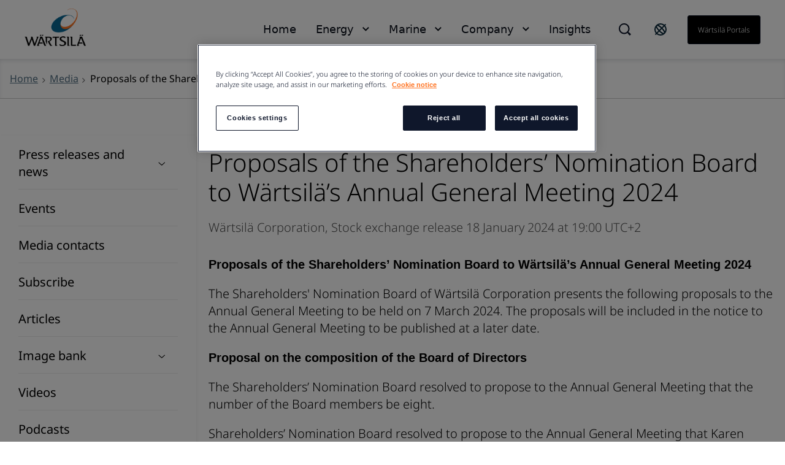

--- FILE ---
content_type: text/html; charset=utf-8
request_url: https://www.wartsila.com/media/news/18-01-2024-proposals-of-the-shareholders-nomination-board-to-wartsila-s-annual-general-meeting-2024-3389871
body_size: 10313
content:
 <!DOCTYPE html> <html lang="en"> <head><script src="//cdn.bc0a.com/autopilot/f00000000188218/autopilot_sdk.js"></script> <meta name="viewport" content="width=device-width, initial-scale=1.0"><meta http-equiv="X-UA-Compatible" content="IE=edge,chrome=1" /><meta charset="utf-8" /><title>
	Proposals of the Shareholders’ Nomination Board to W&#228;rtsil&#228;’s Annual General Meeting 2024
</title> <link rel="preload" href="/ResourcePackages/Wartsila_One/assets/fonts/nato-sans/noto-sans-v36-cyrillic_cyrillic-ext_latin_latin-ext-300.woff2" crossorigin="anonymous" as="font" type="font/woff2">  <link rel='stylesheet' href='/ResourcePackages/Wartsila_One/assets/styles/main.css?v=0108093520' > <meta property="og:title" content="Proposals of the Shareholders’ Nomination Board to W&#228;rtsil&#228;’s Annual General Meeting 2024" /><meta property="og:type" content="article" /><meta property="og:url" content="https://www.wartsila.com/media/news/18-01-2024-proposals-of-the-shareholders-nomination-board-to-wartsila-s-annual-general-meeting-2024-3389871" /><meta property="og:site_name" content="Wartsila.com" /><script type="text/javascript">
 document.addEventListener('DOMContentLoaded', function () {
     if (document.documentElement.lang === "en") {
         var el = document.createElement("script");
         el.setAttribute("src", "https://cdn.raffle.ai/search/index.js");
         el.setAttribute("id", "raffle-sdk");
         el.setAttribute("defer", "");
         el.setAttribute("data-uid", "e95454db-da55-4af9-bca7-9b067f16df37");
         document.head.appendChild(el);

         var searchBtn = document.querySelector(".ui-search.raffle-search");
         var mobileSearch = document.querySelector(".btn-search-mobile");
         searchBtn.setAttribute("onclick", "window.raffleApi.open('e95454db-da55-4af9-bca7-9b067f16df37')");
         mobileSearch.setAttribute("onclick", "window.raffleApi.open('e95454db-da55-4af9-bca7-9b067f16df37')");
    }
});
</script><!-- Google Tag Manager -->
<script>(function(w,d,s,l,i){w[l]=w[l]||[];w[l].push({'gtm.start':
new Date().getTime(),event:'gtm.js'});var f=d.getElementsByTagName(s)[0],
j=d.createElement(s),dl=l!='dataLayer'?'&l='+l:'';j.async=true;j.src=
'https://www.googletagmanager.com/gtm.js?id='+i+dl;f.parentNode.insertBefore(j,f);
})(window,document,'script','dataLayer','GTM-GFJG');</script>
<!-- End Google Tag Manager --><meta name="Generator" content="Sitefinity 15.1.8329.0 DX" /><link rel="canonical" href="https://www.wartsila.com/media/news/18-01-2024-proposals-of-the-shareholders-nomination-board-to-wartsila-s-annual-general-meeting-2024-3389871" /><script type="application/json" id="sf-insight-metadata">
	{"contentMetadata":"{\"Id\":\"5705fa0c-8fe8-4986-a71c-2bac168f323e\",\"ContentType\":\"NewsItem\",\"Title\":\"Proposals of the Shareholders’ Nomination Board to Wärtsilä’s Annual General Meeting 2024\",\"CanonicalTitle\":\"Proposals of the Shareholders’ Nomination Board to Wärtsilä’s Annual General Meeting 2024\",\"CanonicalUrl\":\"https://www.wartsila.com/media/news/18-01-2024-proposals-of-the-shareholders-nomination-board-to-wartsila-s-annual-general-meeting-2024-3389871\",\"Language\":\"en\",\"Author\":\"Wärtsilä Corporation\",\"CreatedOn\":\"2024-01-18T17:00:51.16Z\",\"ModifiedOn\":\"2024-01-18T17:01:44.313Z\",\"SiteId\":\"1803d22c-fe6e-4714-8afa-bf6cad4be979\",\"SiteName\":\"Wartsila.com\",\"ModuleName\":\"News\",\"Hierarchies\":[{\"Id\":\"d70a764c-7f0f-601b-b10c-ff00002d2314\",\"Title\":\"2024\",\"Parent\":{\"Id\":\"55127c4a-7f0f-601b-b10c-ff00002d2314\",\"Title\":\"Year\",\"Parent\":{\"Id\":\"e5cd6d69-1543-427b-ad62-688a99f5e7d4\",\"Title\":\"Categories\"}}},{\"Id\":\"1a237f4a-7f0f-601b-b10c-ff00002d2314\",\"Title\":\"Corporate\",\"Parent\":{\"Id\":\"939c219a-25f1-45fe-b6c0-b77c3ab6788b\",\"Title\":\"Business function\"}},{\"Id\":\"c1127c4a-7f0f-601b-b10c-ff00002d2314\",\"Title\":\"Stock exchange release\",\"Parent\":{\"Id\":\"bc127c4a-7f0f-601b-b10c-ff00002d2314\",\"Title\":\"News type\"}}],\"SFDataProviderName\":\"OpenAccessDataProvider\",\"PageId\":\"e49c804a-7f0f-601b-b10c-ff00002d2314\",\"PageTitle\":\"News\",\"PageCanonicalTitle\":\"News\",\"PageCanonicalUrl\":\"https://www.wartsila.com/media/news\"}","videosMetadata":"[]"}
</script><script type="application/json" id="sf-insight-settings">
	{"apiServerUrl":"https://api.dec.sitefinity.com","apiKey":"be5c6a87-db42-fb6a-029b-0a4dfb89baa5","applicationName":"Production","trackingCookieDomain":"","keepDecTrackingCookieOnTrackingConsentRejection":false,"slidingExpirationForTrackingCookie":false,"maxAgeForTrackingCookieInDays":365,"trackYouTubeVideos":true,"crossDomainTrackingEntries":["www.wartsila.com","www.wartsila.com/fin","www.wartsila.com/arg","www.wartsila.com/aus","www.wartsila.com/aze","www.wartsila.com/bdd","www.wartsila.com/bra","www.wartsila.com/bgr","www.wartsila.com/can","wartsila-cn.prod.sitefinity.fi","www.wartsila.com/cyp","www.wartsila.com/dnk","www.wartsila.com/est","www.wartsila.com/fra","www.wartsila.com/deu","www.wartsila.com/pol","www.wartsila.com/ind","www.wartsila.com/nld","www.wartsila.com/pak","www.wartsila.com/png","www.wartsila.com/phl","www.wartsila.com/prt","www.wartsila.com/sau","www.wartsila.com/sgp","www.wartsila.com/zaf","www.wartsila.com/esp","www.wartsila.com/lka","www.wartsila.com/che","www.wartsila.com/tur","www.wartsila.com/are","www.wartsila.com/gbr","www.wartsila.com/usa","www.wartsila.com/grc","www.wartsila.com/hun","www.wartsila.com/idn","www.wartsila.com/ita","www.wartsila.com/jpn","www.wartsila.com/kor","www.wartsila.com/mys","www.wartsila.com/nor","www.wartsila.com/rou","www.wartsila.com/swe","www.wartsila.com/twn","www.wartsila.com/vnm","localhost","www.wartsila.com/brandhub","www.euroatlas.de","www.wartsila.com/latinamer","www.wartsila.com/environmental-encyclopedia","www.wartsila.com/ukr"],"strategy":"Persist|False","docsHrefTestExpressions":[".*\\/docs\\/.+\\.{1}.+((\\?|\\\u0026)sfvrsn=.+){1}$",".+((\\?|\\\u0026)sf_dm_key=.+){1}$"],"sessionLengthInMinutes":30,"trackVimeoVideos":true,"useSecureCookies":true}
</script><script type="text/javascript" src="/WebResource.axd?d=[base64]&amp;t=638696355560000000">

</script><script src="https://cdn.insight.sitefinity.com/sdk/sitefinity-insight-client.min.3.1.35.js" crossorigin="" async="async">

</script><meta name="viewport" content="width=device-width, initial-scale=1.0" /><script type="text/javascript">
	(function() {var _rdDeviceWidth = (window.innerWidth > 0) ? window.innerWidth : screen.width;var _rdDeviceHeight = (window.innerHeight > 0) ? window.innerHeight : screen.height;var _rdOrientation = (window.width > window.height) ? 'landscape' : 'portrait';})();
</script></head> <body class="default-one"><noscript><iframe src="https://www.googletagmanager.com/ns.html?id=GTM-GFJG" height="0" width="0" style="display:none;visibility:hidden"></iframe></noscript> <svg xmlns="http://www.w3.org/2000/svg" style="display: none;"> <symbol xmlns="http://www.w3.org/2000/svg" id="icon-arrow-down" viewBox="0 0 16 10"> <path d="M9.54048 8.97376C9.07415 9.44009 8.30229 9.44009 7.83596 8.97376L0.680176 1.81798L1.8058 0.67627L8.68822 7.5426L15.5545 0.67627L16.6802 1.81798L9.54048 8.97376Z" /> </symbol> </svg> <svg xmlns="http://www.w3.org/2000/svg" style="display: none;"> <symbol xmlns="http://www.w3.org/2000/svg" id="icon-arrow-left" viewBox="0 0 10 18"> <path d="M 8.820312 17.988281 L 10 16.855469 L 1.816406 8.996094 L 10 1.132812 L 8.820312 0 L 0.390625 8.097656 C -0.128906 8.597656 -0.128906 9.402344 0.390625 9.902344 C 2.765625 12.183594 8.820312 18 8.820312 18 Z M 8.820312 17.988281 " /> </symbol> </svg> <svg xmlns="http://www.w3.org/2000/svg" style="display: none;"> <symbol xmlns="http://www.w3.org/2000/svg" id="icon-arrow-right" viewBox="0 0 10 18"> <path d="M1.58539 0.590078L0.525391 1.65008L7.87539 9.00008L0.525391 16.3501L1.58539 17.4101L9.15539 9.84008C9.62539 9.37008 9.62539 8.62008 9.15539 8.15008C7.02539 6.02008 1.58539 0.580078 1.58539 0.580078V0.590078Z" /> </symbol> </svg> <svg xmlns="http://www.w3.org/2000/svg" style="display: none;"> <symbol id="icon-arrow-right-long-bold" viewBox="0 0 19 16"> <path d="M11 2L17 8L11 14M16 8H1" stroke="currentColor" stroke-width="2" stroke-linecap="square" fill="none"/> </symbol> </svg> <svg xmlns="http://www.w3.org/2000/svg" style="display: none;"> <symbol id="icon-arrow-down-small" viewBox="0 0 11 7"> <path d="M1.41406 1.41422L5.41406 5.41422L9.41406 1.41422" stroke="currentColor" stroke-width="2" stroke-linecap="square" fill="none"/> </symbol> </svg> <svg xmlns="http://www.w3.org/2000/svg" style="display: none;"> <symbol xmlns="http://www.w3.org/2000/svg" id="icon-arrow-right-long" viewBox="0 0 24 24"> <path d="M21.883 12l-7.527 6.235.644.765 9-7.521-9-7.479-.645.764 7.529 6.236h-21.884v1h21.883z" /> </symbol> </svg> <svg xmlns="http://www.w3.org/2000/svg" style="display: none;"> <symbol xmlns="http://www.w3.org/2000/svg" id="icon-globe" viewBox="0 0 24 24"> <path fill-rule="evenodd" clip-rule="evenodd" d="M0.0132446 11.9999C0.0132446 5.5566 5.23659 0.333252 11.6799 0.333252C14.7741 0.333252 17.7416 1.56242 19.9295 3.75034C22.1174 5.93826 23.3466 8.90573 23.3466 11.9999C23.3466 18.4432 18.1232 23.6666 11.6799 23.6666C5.23659 23.6666 0.0132446 18.4432 0.0132446 11.9999ZM2.7024 9.4857C2.46837 10.3033 2.34862 11.1494 2.34657 11.9999C2.35171 16.6704 5.80843 20.6181 10.4374 21.2399L4.09657 13.7499H6.4299L2.7024 9.4857ZM15.1799 20.6449V17.8332H15.7632L12.2632 14.3332V13.7499H8.76324L5.84657 10.8332V8.49987H8.76324V9.66654H10.5132V4.99987L12.7766 2.73654C13.6019 2.83336 14.4103 3.04136 15.1799 3.35487V3.8332L17.5132 6.16654V9.0832H19.8466V7.4907C20.3248 8.35101 20.6616 9.28263 20.8441 10.2499H18.6799V12.5832L20.6516 14.5549C19.8574 17.3161 17.8407 19.5607 15.1799 20.6449ZM10.5132 10.8333H8.76324V12.5833H10.5132V10.8333Z" /> </symbol> </svg> <svg xmlns="http://www.w3.org/2000/svg" style="display: none;"> <symbol xmlns="http://www.w3.org/2000/svg" id="icon-x" viewBox="0 0 18 18"> <path d="M11.4267 9.00023L16.9142 3.5169C17.2061 3.22523 17.2061 2.70023 16.9142 2.35023L15.6299 1.06689C15.338 0.775228 14.8126 0.775228 14.4623 1.06689L8.97476 6.55023L3.48721 1.06689C3.19532 0.775228 2.66992 0.775228 2.31965 1.06689L1.03532 2.35023C0.743433 2.6419 0.743433 3.1669 1.03532 3.5169L6.52288 9.00023L1.03532 14.4836C0.743433 14.7752 0.743433 15.3002 1.03532 15.6502L2.31965 16.9336C2.61154 17.2252 3.13694 17.2252 3.48721 16.9336L8.97476 11.4502L14.4623 16.9336C14.7542 17.2252 15.2796 17.2252 15.6299 16.9336L16.9142 15.6502C17.2061 15.3586 17.2061 14.8336 16.9142 14.4836L11.4267 9.00023Z" /> </symbol> </svg> <svg xmlns="http://www.w3.org/2000/svg" style="display: none;"> <symbol xmlns="http://www.w3.org/2000/svg" id="icon-x-mobile" viewBox="0 0 32 32"> <path d="M6.22656 6.22656L25.7732 25.7732" stroke="black" stroke-width="3" stroke-miterlimit="10" /> <path d="M6.22656 25.7732L25.7732 6.22656" stroke="black" stroke-width="3" stroke-miterlimit="10" /> </symbol> </svg> <svg xmlns="http://www.w3.org/2000/svg" style="display: none;"> <symbol xmlns="http://www.w3.org/2000/svg" id="icon-ham" viewBox="0 0 32 32"> <path d="M2.66699 6.66675H29.3337" stroke="black" stroke-width="3" stroke-miterlimit="10" /> <path d="M2.66699 16H29.3337" stroke="black" stroke-width="3" stroke-miterlimit="10" /> <path d="M2.66699 25.3333H29.3337" stroke="black" stroke-width="3" stroke-miterlimit="10" /> </symbol> </svg> <script type="module" src="/ResourcePackages/Wartsila_One/assets/scripts/megamenu-navigation.js?v=0108093528" defer></script><script nomodule src="/ResourcePackages/Wartsila_One/assets/scripts/layout-navigation.legacy.js?v=0108093538"></script> <header class="header-one"> <div class="container flex align-items-center"> <div class="main-logo"> <a class="main-logo-link" href="/"> 


    <img class="fixed-size-image" src="/images/default-source/brand-portal/logo/w_logo_color_pos_rgb.png?sfvrsn=1a0a3c43_3" title="W_logo_color_pos_RGB" alt="logo" />



 </a> </div> <nav class="nav-one"> <div class="nav-one-wrapper"> <div class="top-navigation-wrapper"> 
 </div> <div class="search-wrapper"> 


<div id="searchBox-c6ba87c7-af1f-4868-84a9-df4ac8afd738" class="ui-search-wrapper do-not-show">
    <div class="ui-search-top-shadow"></div>
    <div class="ui-search">
        <span class="expand"> </span>
        <input type="search"
               title="Search input"
               placeholder="Search"
               id="d99fe98d-779c-40e5-a820-26418b32726a"
               class="form-control"
               value="" />
        <span class="close"></span>
        <span class="mobile-search"> </span>

        <input type="hidden" data-sf-role="resultsUrl" value="/search-results" />
        <input type="hidden" data-sf-role="indexCatalogue" value="global" />
        <input type="hidden" data-sf-role="wordsMode" value="AllWords" />
        <input type="hidden" data-sf-role="disableSuggestions" value='false' />
        <input type="hidden" data-sf-role="minSuggestionLength" value="3" />
        <input type="hidden" data-sf-role="suggestionFields" value="Title,Content" />
        <input type="hidden" data-sf-role="language" value="en" />
        <input type="hidden" data-sf-role="suggestionsRoute" value="/restapi/search/suggestions" />
        <input type="hidden" data-sf-role="searchTextBoxId" value='d99fe98d-779c-40e5-a820-26418b32726a' />
        <input type="hidden" data-sf-role="searchButtonId" value='d99fe98d-779c-40e5-a820-26418b32726a' />
    </div>
</div>

    <script>
        window.addEventListener('DOMContentLoaded', function () {
            var component = new window.WartsilaSearchBox('searchBox-c6ba87c7-af1f-4868-84a9-df4ac8afd738');
        }, false);
    </script>

<div >
    <div class="sfContentBlock sf-Long-text" ><div class="ui-search-wrapper"><div class="ui-search-top-shadow"></div><div class="ui-search raffle-search"><span class="expand"></span></div></div></div>
</div>


 </div> <div class="region-selector-wrapper"> 

<div >
    <div class="sfContentBlock sf-Long-text" ><a href="/contact/locals" title="Select country" target="_self"><svg xmlns="http://www.w3.org/2000/svg" width="24" height="24" fill="none" style="color:currentColor;"><path stroke="#0B293A" stroke-linecap="square" stroke-width="2" d="M19.778 4.222 4.222 19.778M21 12a9 9 0 1 1-18 0 9 9 0 0 1 18 0Zm-2.636 6.364c-1.172 1.171-4.97-.728-8.485-4.243-3.515-3.514-5.415-7.313-4.243-8.485s4.97.728 8.485 4.243c3.515 3.514 5.414 7.313 4.243 8.485Z"></path></svg>
</a></div>
</div>


 </div> <div class="language-selector-wrapper"> 

<div class="lang-selector header-links">
    <ul class="sf-lang-selector">
            <li>
                <a href="#" onclick="on_clicked_language('en')" class="selected">English</a>
            </li>
            <li>
                <a href="#" onclick="on_clicked_language('fi')" class="">suomi</a>
            </li>
    </ul>
</div>

<script>
    function on_clicked_language(language) {
        event.stopPropagation();
        event.preventDefault();
        if ('False' == 'True' || 'en' == language) {
            window.location.reload();
        } else {
            LanguageSelectorHelper.openLink(language, event);
            return false;
        }
    }
</script> </div> <div class="login-link-wrapper"> 

<div >
    <div class="sfContentBlock sf-Long-text" ><a href="/portals" class="myWartsila" data-sf-ec-immutable="">W&auml;rtsil&auml; portals</a></div>
</div>


 </div> </div> <div class="layout-nav-mobile-container"> <div class="layout-nav-mobile-header"> <div class="layout-nav-mobile-header-controls"> <div class="left"> <i class="btn-icon btn-back"> <svg class="icon icon-arrow-left"> <use xmlns="http://www.w3.org/2000/svg" xlink:href="#icon-arrow-left"></use> </svg> </i> <i class="btn-icon btn-search-mobile"> <svg class="icon-search-mobile" width="20" height="20" viewBox="0 0 20 20" fill="none" xmlns="http://www.w3.org/2000/svg"> <path fill-rule="evenodd" clip-rule="evenodd" d="M16.3519 14.9048L16.7173 14.5394L20 17.8178L17.8081 20L14.5408 16.7164L14.901 16.3562L14.1806 15.6305C12.648 16.8451 10.7488 17.5037 8.79342 17.4987H8.74711C3.91621 17.4987 0 13.5815 0 8.74936C0 3.91722 3.91621 0 8.74711 0C13.578 0 17.4942 3.91722 17.4942 8.74936C17.5105 10.7188 16.8533 12.6346 15.6316 14.1791L16.3519 14.9048ZM8.75216 15.4459H8.78818V15.451C10.5589 15.4525 12.2568 14.7467 13.505 13.4904C14.7532 12.2342 15.4483 10.5315 15.436 8.76036C15.4106 5.02025 12.3782 1.99853 8.63896 1.98732C6.8733 1.98311 5.17884 2.6833 3.93096 3.93277C2.03529 5.88198 1.4866 8.77517 2.53692 11.2834C3.58725 13.7916 6.03356 15.4299 8.75216 15.4459Z" fill="#0F172B" /> </svg> </i> </div> <div class="middle"> <a class="main-logo-link" href="/"> <img alt="logo" width="70" height="43" src="/ResourcePackages/Wartsila_One/assets/images/svg/logo-black-text.svg"> </a> </div> <div class="right"> <i class="btn-icon btn-mobile-menu js-mobile-menu-btn"> <svg class="icon icon-ham"> <use xmlns="http://www.w3.org/2000/svg" xlink:href="#icon-ham"></use> </svg> </i> <i class="btn-icon btn-close"> <svg class="icon icon-x"> <use xmlns="http://www.w3.org/2000/svg" xlink:href="#icon-x-mobile"></use> </svg> </i> </div> </div> <div class="layout-nav-mobile-header-search-container"> </div> </div> <div class="layout-nav-mobile-level-container level-one"> <ul class="layout-nav-mobile layout-nav-mobile"></ul> </div> <div class="layout-nav-mobile-level-container level-inside level-two"> </div> <div class="layout-nav-mobile-level-container level-inside level-three"> </div> <div class="layout-nav-mobile-level-container level-inside level-four"> </div> <div class="layout-nav-mobile-level-container level-inside level-five"> </div> <div class="layout-nav-mobile-level-container level-inside level-six"> </div> </div> </nav> </div> </header> <div class="menu-wrapper-layout-container"> 

    <script>
        window.addEventListener('DOMContentLoaded', function () {
            var component = new window.WartsilaMegamenuNavigation();
        }, false);
    </script>
<div class="row navWrapper" data-sf-element="Row">
    <div class="nav-container">
        <!--Main desktop navigation:on-->
        <ul class="nav"></ul>
        <!--Main desktop navigation:off-->
    </div>

    <div id="MenuWrapperLayoutContainer_TD46AB92B002_Col00" class="sf_colsIn col-md-12" data-sf-element="Menu Wrapper" data-placeholder-label="Menu Wrapper"><div class="navItemLayout">
    <div class="top-shadow"></div>
   
    <div id="MenuWrapperLayoutContainer_TD46AB92B137_Col00" class="sf_colsIn navParent" data-sf-element="Menu Parent Link" data-placeholder-label="Menu Parent Link">
<nav role="navigation">
    <ul class="main-navigation">
    <li class=""><a href="/" target="_self">Home</a></li>
    </ul>
</nav>




</div>

    <div class="container">
        <i class="close-button">
            <svg class="icon icon-x ">
                <use xmlns="http://www.w3.org/2000/svg" xlink:href="#icon-x"></use>
            </svg>
        </i>

        <div id="MenuWrapperLayoutContainer_TD46AB92B137_Col01" class="sf_colsIn navDropdown" data-sf-element="Menu Item Dropdown" data-placeholder-label="Menu Item Dropdown"></div>
    </div>
</div>
<div class="navItemLayout">
    <div class="top-shadow"></div>
   
    <div id="MenuWrapperLayoutContainer_TD46AB92B074_Col00" class="sf_colsIn navParent" data-sf-element="Menu Parent Link" data-placeholder-label="Menu Parent Link">
<nav role="navigation">
    <ul class="main-navigation">
    <li class=""><a href="/" target="_self">Energy</a></li>
    </ul>
</nav>




</div>

    <div class="container">
        <i class="close-button">
            <svg class="icon icon-x ">
                <use xmlns="http://www.w3.org/2000/svg" xlink:href="#icon-x"></use>
            </svg>
        </i>

        <div id="MenuWrapperLayoutContainer_TD46AB92B074_Col01" class="sf_colsIn navDropdown" data-sf-element="Menu Item Dropdown" data-placeholder-label="Menu Item Dropdown"><div id="MenuWrapperLayoutContainer_TD46AB92B178_Col00" class="sf_colsIn has-submenu" data-sf-element="Has submenu" data-placeholder-label="Has submenu">


<div class="bottom-footer">
    <ul class="bottom-footer__nav-links">
    </ul>
</div>


</div></div>
    </div>
</div>
<div class="navItemLayout">
    <div class="top-shadow"></div>
   
    <div id="MenuWrapperLayoutContainer_TD46AB92B005_Col00" class="sf_colsIn navParent" data-sf-element="Menu Parent Link" data-placeholder-label="Menu Parent Link">
<nav role="navigation">
    <ul class="main-navigation">
    <li class=""><a href="/" target="_self">Marine</a></li>
    </ul>
</nav>




</div>

    <div class="container">
        <i class="close-button">
            <svg class="icon icon-x ">
                <use xmlns="http://www.w3.org/2000/svg" xlink:href="#icon-x"></use>
            </svg>
        </i>

        <div id="MenuWrapperLayoutContainer_TD46AB92B005_Col01" class="sf_colsIn navDropdown" data-sf-element="Menu Item Dropdown" data-placeholder-label="Menu Item Dropdown"><div id="MenuWrapperLayoutContainer_TD46AB92B179_Col00" class="sf_colsIn has-submenu" data-sf-element="Has submenu" data-placeholder-label="Has submenu">


<div class="bottom-footer">
    <ul class="bottom-footer__nav-links">
    </ul>
</div>


</div></div>
    </div>
</div>
<div class="navItemLayout">
    <div class="top-shadow"></div>
   
    <div id="MenuWrapperLayoutContainer_TD46AB92B003_Col00" class="sf_colsIn navParent" data-sf-element="Menu Parent Link" data-placeholder-label="Menu Parent Link">
<nav role="navigation">
    <ul class="main-navigation">
    <li class=""><a href="/" target="_self">Company</a></li>
    </ul>
</nav>




</div>

    <div class="container">
        <i class="close-button">
            <svg class="icon icon-x ">
                <use xmlns="http://www.w3.org/2000/svg" xlink:href="#icon-x"></use>
            </svg>
        </i>

        <div id="MenuWrapperLayoutContainer_TD46AB92B003_Col01" class="sf_colsIn navDropdown" data-sf-element="Menu Item Dropdown" data-placeholder-label="Menu Item Dropdown"><div id="MenuWrapperLayoutContainer_TD46AB92B180_Col00" class="sf_colsIn has-submenu" data-sf-element="Has submenu" data-placeholder-label="Has submenu"></div></div>
    </div>
</div>
<div class="navItemLayout">
    <div class="top-shadow"></div>
   
    <div id="MenuWrapperLayoutContainer_TD46AB92B188_Col00" class="sf_colsIn navParent" data-sf-element="Menu Parent Link" data-placeholder-label="Menu Parent Link">
<nav role="navigation">
    <ul class="main-navigation">
    <li class=""><a href="/insights" target="_self">Insights</a></li>
    </ul>
</nav>




</div>

    <div class="container">
        <i class="close-button">
            <svg class="icon icon-x ">
                <use xmlns="http://www.w3.org/2000/svg" xlink:href="#icon-x"></use>
            </svg>
        </i>

        <div id="MenuWrapperLayoutContainer_TD46AB92B188_Col01" class="sf_colsIn navDropdown" data-sf-element="Menu Item Dropdown" data-placeholder-label="Menu Item Dropdown"></div>
    </div>
</div>
<div class="navItemLayoutMobile">
    <div id="MenuWrapperLayoutContainer_TD46AB92B142_Col00" class="sf_colsIn navParent" data-sf-element="Menu Parent Link" data-placeholder-label="Menu Parent Link">


<div class="js-load-mobile-navigation" data-fetch-url="/mobile-navigation"></div></div>
    <div class="container">
        <div id="MenuWrapperLayoutContainer_TD46AB92B142_Col01" class="sf_colsIn navDropdown" data-sf-element="Menu Item Dropdown" data-placeholder-label="Menu Item Dropdown"></div>
    </div>
</div>
 </div>
</div>
 </div> <main id="main"> 


<section class="bg__white breadcrumbs-wrapper" style="box-shadow: inset 0 4px 10px -4px rgba(15, 23, 43, 0.2); border-bottom: 1px solid #CCCCCC;">
    <div class="container flex">
                <div class="flex align-items-c">
                    <a class="flex" href="/">
                        <span class="text-mini">
                            Home
                        </span>
                    </a><i class="w-icon-angle-right flex"></i>
                </div>
                <div class="flex align-items-c">
                    <a class="flex" href="/media">
                        <span class="text-mini">
                            Media
                        </span>
                    </a><i class="w-icon-angle-right flex"></i>
                </div>
                <div class="current-page flex align-items-c">
                    <span class="text-mini">Proposals of the Shareholders’ Nomination Board to W&#228;rtsil&#228;’s Annual General Meeting 2024</span>
                </div>
    </div>
</section><div id="MainContainer_TD8B779D3001_Col00" class="sf_colsIn container pt-50" data-sf-element="Container"><div class="row" data-sf-element="Row">
    <div id="MainContainer_TD8B779D3003_Col00" class="sf_colsIn col-sm-3" data-sf-element="Column 1" data-placeholder-label="Column 1">


<div class="row navWrapper" data-sf-element="Row">
    <div class="sidebar sticky">
        <div class="sticky__toggle">
            <h3>
                <div class="hamburger hamburger--spin js-hamburger">
                    <div class="hamburger-box">
                        <div class="hamburger-inner"></div>
                    </div>
                </div>
                <span></span>
            </h3>
        </div>

        <div class="sticky__component">
            <div class="sticky__content">
                <nav class="listree-menu">
                    <ul>
    <li class="first-level">
        <div class="listree-menu__item ">
            <a href="/media/news-releases">Press releases and news</a>
                <span class="listree-menu__trigger">
                    <svg width="12" height="6" viewBox="0 0 12 6" fill="none" xmlns="http://www.w3.org/2000/svg">
                        <path d="M6.33369 5.47006C6.01344 5.76006 5.48338 5.76006 5.16313 5.47006L0.249023 1.02006L1.02203 0.310059L5.74841 4.58006L10.4637 0.310059L11.2368 1.02006L6.33369 5.47006Z" />
                    </svg>
                </span>
        </div>
            <ul>
    <li class="second-level">
        <div class="listree-menu__item ">
            <a href="/media/news-releases/subscribe">Subscribe to press releases</a>
        </div>
    </li>
            </ul>
    </li>
    <li class="first-level">
        <div class="listree-menu__item ">
            <a href="/media/events">Events</a>
        </div>
    </li>
    <li class="first-level">
        <div class="listree-menu__item ">
            <a href="/media/contacts">Media contacts</a>
        </div>
    </li>
    <li class="first-level">
        <div class="listree-menu__item ">
            <a href="/media/subscribe">Subscribe</a>
        </div>
    </li>
    <li class="first-level">
        <div class="listree-menu__item ">
            <a href="/media/articles">Articles</a>
        </div>
    </li>
    <li class="first-level">
        <div class="listree-menu__item ">
            <a href="/media/image-bank">Image bank</a>
                <span class="listree-menu__trigger">
                    <svg width="12" height="6" viewBox="0 0 12 6" fill="none" xmlns="http://www.w3.org/2000/svg">
                        <path d="M6.33369 5.47006C6.01344 5.76006 5.48338 5.76006 5.16313 5.47006L0.249023 1.02006L1.02203 0.310059L5.74841 4.58006L10.4637 0.310059L11.2368 1.02006L6.33369 5.47006Z" />
                    </svg>
                </span>
        </div>
            <ul>
    <li class="second-level">
        <div class="listree-menu__item ">
            <a href="/media/image-bank/management">Management</a>
        </div>
    </li>
    <li class="second-level">
        <div class="listree-menu__item ">
            <a href="/media/image-bank/energy">Energy</a>
        </div>
    </li>
    <li class="second-level">
        <div class="listree-menu__item ">
            <a href="/media/image-bank/marine">Marine</a>
        </div>
    </li>
    <li class="second-level">
        <div class="listree-menu__item ">
            <a href="/media/image-bank/locations">Locations</a>
        </div>
    </li>
    <li class="second-level">
        <div class="listree-menu__item ">
            <a href="/media/image-bank/operations">Operations</a>
        </div>
    </li>
    <li class="second-level">
        <div class="listree-menu__item ">
            <a href="/media/image-bank/sth">Sustainable Technology Hub</a>
        </div>
    </li>
    <li class="second-level">
        <div class="listree-menu__item ">
            <a href="/media/image-bank/brand">Brand</a>
        </div>
    </li>
            </ul>
    </li>
    <li class="first-level">
        <div class="listree-menu__item ">
            <a href="/media/videos">Videos</a>
        </div>
    </li>
    <li class="first-level">
        <div class="listree-menu__item ">
            <a href="/media/podcasts">Podcasts</a>
        </div>
    </li>
    <li class="first-level">
        <div class="listree-menu__item ">
            <a href="/media/social-media-at-wartsila">Social media at W&#228;rtsil&#228;</a>
        </div>
    </li>
    <li class="first-level">
        <div class="listree-menu__item ">
            <a href="/media/wartsila-in-the-media">W&#228;rtsil&#228; in the media</a>
        </div>
    </li>
    <li class="first-level">
        <div class="listree-menu__item ">
            <a href="/media/crisis-communication">Crisis communication</a>
        </div>
    </li>
                    </ul>
                </nav>
            </div>
        </div>
    </div>
</div>





<script>
    document.addEventListener("DOMContentLoaded", function () {
        new window.StickyLeftNavigation;
    });
</script>
    </div>
    <div id="MainContainer_TD8B779D3003_Col01" class="sf_colsIn col-sm-9 no-pl-mob pl-20" data-sf-element="Column 2" data-placeholder-label="Column 2">


<div class="news-detail">
    <h1 class="h3">Proposals of the Shareholders’ Nomination Board to W&#228;rtsil&#228;’s Annual General Meeting 2024</h1>

    <div class="news-detail__type-label pargrph">
            <span id="newsAuthor" class="author">
                W&#228;rtsil&#228; Corporation,
            </span>
                    <span id="newsType" class="author">
                Stock exchange release
            </span>
        <span>18 January 2024  at  19:00 UTC+2</span>
    </div>
    <div class="news-detail__image">
        



<div class="glide-component hero-slider">
    <div class="glide__track" data-glide-el="track">
        <ul class="glide__slides">
        </ul>
    </div>
</div>


    </div>
    <div class="news-detail__content">
        <p style="margin-bottom:11px;margin-top:12px"><span><span><strong><span style="font-size:10pt"><span><span style="font-family:arial,helvetica,sans-serif">Proposals of the Shareholders&rsquo; Nomination Board to W&auml;rtsil&auml;&rsquo;s Annual General Meeting 2024</span></span></span></strong></span></span></p>

<p style="margin-bottom:11px"><span><span><span style="font-size:10pt"><span><span style="font-family:arial,helvetica,sans-serif">The Shareholders&#39; Nomination Board of W&auml;rtsil&auml; Corporation presents the following proposals to the Annual General Meeting to be held on 7 March 2024. The proposals will be included in the notice to the Annual General Meeting to be published at a later date.</span></span></span></span></span></p>

<p style="margin-bottom:11px"><span><span><strong><span style="font-size:10pt"><span><span style="font-family:arial,helvetica,sans-serif">Proposal on the composition of the Board of Directors</span></span></span></strong></span></span></p>

<p style="margin-bottom:11px"><span><span><span style="font-size:10pt"><span><span style="font-family:arial,helvetica,sans-serif">The Shareholders&rsquo; Nomination Board resolved to propose to the Annual General Meeting that the number of the Board members be eight. </span></span></span></span></span></p>

<p style="margin-bottom:11px"><span><span><span style="font-size:10pt"><span><span style="font-family:arial,helvetica,sans-serif">Shareholders&rsquo; Nomination Board resolved to propose to the Annual General Meeting that Karen Bomba, Morten H. Engelstoft, Karin Falk, Johan Forssell, Tom Johnstone, Mats Rahmstr&ouml;m, Tiina Tuomela and Mika Vehvil&auml;inen be re-elected as members of the Board.</span></span></span></span></span></p>

<p style="margin-bottom:11px"><span><span><span style="font-size:10pt"><span><span style="font-family:arial,helvetica,sans-serif">All the proposed Board members are determined to be independent of the company. With the exception of Tom Johnstone and Johan Forssell, all proposed members are also determined to be independent of the company&rsquo;s significant shareholders.&nbsp;Tom Johnstone is determined to be dependent of significant shareholders, due to his position on the board of Investor AB. Johan Forssell is determined to be dependent of significant shareholders, due to his position on the board of Investor AB and his position as the President and CEO of Investor AB.</span></span></span></span></span></p>

<p style="margin-bottom:11px"><span><span><span style="font-size:10pt"><span><span style="font-family:arial,helvetica,sans-serif">The proposed Board members have all given their consent to being elected. The members of the Board of Directors will elect the Chair and Deputy Chair of the Board amongst themselves.</span></span></span></span></span></p>

<p style="margin-bottom:11px"><span><span style="font-size:11pt"><span><span style="font-family:arial,helvetica,sans-serif"><strong><span style="font-size:10pt"><span><span style="font-family:arial,helvetica,sans-serif">Proposal on the remuneration of the Board of Directors</span></span></span></strong></span></span></span></span></p>

<p style="margin-bottom:11px"><span><span><span style="font-size:10pt"><span><span style="font-family:arial,helvetica,sans-serif">The Shareholders&rsquo; Nomination Board resolved to propose to the AGM 2024 that the remuneration to the members of the Board will be as follows:</span></span></span></span></span></p>

<ul>
	<li style="font-family:arial,helvetica,sans-serif; font-size:10pt; margin-left:8px"><span><span style="font-size:11pt"><span><span style="font-family:arial,helvetica,sans-serif"><span style="font-size:10pt"><span><span style="font-family:arial,helvetica,sans-serif">The annual remuneration payable to the members of the Board for the term shall remain at: EUR 200,000 for the Chair, EUR 105,000 for the Deputy Chair and EUR 80,000 for the ordinary members. </span></span></span></span></span></span></span></li>
	<li style="font-family:arial,helvetica,sans-serif; font-size:10pt; margin-left:8px"><span><span style="font-size:11pt"><span><span style="font-family:arial,helvetica,sans-serif"><span style="font-size:10pt"><span><span style="font-family:arial,helvetica,sans-serif">In addition, meeting fees for board meetings will be paid as follows: the Chair will be paid EUR 1,500 per Board meeting attended and the other board members will be paid EUR 1,000 per Board meeting attended. These meeting fees are applied to board meetings in Finland for members resident in the Nordic countries, to all board meetings held outside of Finland and to all board meetings held as teleconference or per capsulam.</span></span></span></span></span></span></span></li>
	<li style="font-family:arial,helvetica,sans-serif; font-size:10pt; margin-left:8px"><span><span style="font-size:11pt"><span><span style="font-family:arial,helvetica,sans-serif"><span style="font-size:10pt"><span><span style="font-family:arial,helvetica,sans-serif">In the case a board member is domiciled in a European country other than the Nordic countries, a meeting fee of EUR 2,000 per Board meeting attended in Finland will be paid. In the case a board member is domiciled in a country outside Europe, a meeting fee of EUR 3,000 per Board meeting attended in Finland will be paid. </span></span></span></span></span></span></span></li>
	<li style="font-family:arial,helvetica,sans-serif; font-size:10pt; margin-bottom:11px; margin-left:8px"><span><span style="font-size:11pt"><span><span style="font-family:arial,helvetica,sans-serif"><span style="font-size:10pt"><span><span style="font-family:arial,helvetica,sans-serif">The Shareholders&rsquo; Nomination Board further proposes that the Chair of the Audit Committee will receive a fixed fee of EUR 28,000 and each member of the Committee a fixed fee of EUR 15,000 for the term and the Chair of the People Committee a fixed fee of EUR 22,000 and each member of the Committee a fixed fee of EUR 11,000 for the term. </span></span></span></span></span></span></span></li>
</ul>

<p style="margin-bottom:11px"><span><span><span style="font-size:10pt"><span><span style="font-family:arial,helvetica,sans-serif">Approximately 40% of the annual Board remuneration is proposed to be paid in W&auml;rtsil&auml; shares, and the rest in cash. The Company will compensate the transaction costs and costs related to the applicable asset transfer tax arising from the share purchases. The tax deduction for the entire annual fee will be made from the cash amount. The meeting attendance fees and fixed fees for the Committee work will be paid in cash. Possible travel expenses will be reimbursed according to the travel policy of the Company.</span></span></span></span></span></p>

<p style="margin-bottom:11px"><span><span><strong><span style="font-size:10pt"><span><span style="font-family:arial,helvetica,sans-serif">Comparison of the remuneration </span></span></span></strong></span></span></p>

<p style="margin-bottom:11px"><span><span><span style="font-size:10pt"><span><span style="font-family:arial,helvetica,sans-serif">Annual remuneration payable remains the same for all members. </span></span></span></span></span></p>

<table cellspacing="0" style="border-collapse:collapse; border:none">
	<tbody>
		<tr>
			<td style="border-bottom:1px solid black; border-left:none; border-right:none; border-top:none; height:35px; padding:0cm 7px 0cm 7px; width:284px"></td>
			<td style="border-bottom:1px solid black; border-left:none; border-right:none; border-top:none; height:35px; padding:0cm 7px 0cm 7px; width:170px"><span><span><strong><span style="font-size:10pt"><span style="font-family:arial,helvetica,sans-serif">Existing compensation</span></span></strong></span></span></td>
			<td style="border-bottom:1px solid black; border-left:none; border-right:none; border-top:none; height:35px; padding:0cm 7px 0cm 7px; width:180px"><span><span><strong><span style="font-size:10pt"><span style="font-family:arial,helvetica,sans-serif">Proposal</span></span></strong></span></span></td>
		</tr>
		<tr>
			<td style="border-bottom:1px solid black; border-left:none; border-right:none; border-top:none; height:31px; padding:0cm 7px 0cm 7px; width:284px"><span><span><span style="font-size:10pt"><span style="font-family:arial,helvetica,sans-serif">Chair of the Board</span></span></span></span></td>
			<td style="border-bottom:1px solid black; border-left:none; border-right:none; border-top:none; height:31px; padding:0cm 7px 0cm 7px; width:170px"><span><span><span style="font-size:10pt"><span style="font-family:arial,helvetica,sans-serif">EUR 200,000</span></span></span></span></td>
			<td style="border-bottom:1px solid black; border-left:none; border-right:none; border-top:none; height:31px; padding:0cm 7px 0cm 7px; width:180px"><span><span><span style="font-size:10pt"><span style="font-family:arial,helvetica,sans-serif">EUR 200,000</span></span></span></span></td>
		</tr>
		<tr>
			<td style="border-bottom:1px solid black; border-left:none; border-right:none; border-top:none; height:28px; padding:0cm 7px 0cm 7px; width:284px"><span><span><span style="font-size:10pt"><span style="font-family:arial,helvetica,sans-serif">Deputy Chair of the Board</span></span></span></span></td>
			<td style="border-bottom:1px solid black; border-left:none; border-right:none; border-top:none; height:28px; padding:0cm 7px 0cm 7px; width:170px"><span><span><span style="font-size:10pt"><span style="font-family:arial,helvetica,sans-serif">EUR 105,000</span></span></span></span></td>
			<td style="border-bottom:1px solid black; border-left:none; border-right:none; border-top:none; height:28px; padding:0cm 7px 0cm 7px; width:180px"><span><span><span style="font-size:10pt"><span style="font-family:arial,helvetica,sans-serif">EUR 105,000</span></span></span></span></td>
		</tr>
		<tr>
			<td style="border-bottom:none; border-left:none; border-right:none; border-top:none; height:30px; padding:0cm 7px 0cm 7px; width:284px"><span><span><span style="font-size:10pt"><span style="font-family:arial,helvetica,sans-serif">Members of the Board</span></span></span></span></td>
			<td style="border-bottom:none; border-left:none; border-right:none; border-top:none; height:30px; padding:0cm 7px 0cm 7px; width:170px"><span><span><span style="font-size:10pt"><span style="font-family:arial,helvetica,sans-serif">EUR 80,000</span></span></span></span></td>
			<td style="border-bottom:none; border-left:none; border-right:none; border-top:none; height:30px; padding:0cm 7px 0cm 7px; width:180px"><span><span><span style="font-size:10pt"><span style="font-family:arial,helvetica,sans-serif">EUR 80,000</span></span></span></span></td>
		</tr>
	</tbody>
</table>

<p style="margin-bottom:11px"><span><span><span style="font-size:10pt"><span><span style="font-family:arial,helvetica,sans-serif">The structure of the Board meeting fees changes, and most fees are revised.</span></span></span></span></span></p>

<table cellspacing="0" style="border-collapse:collapse; border:none">
	<tbody>
		<tr>
			<td style="border-bottom:1px solid black; border-left:none; border-right:none; border-top:none; height:35px; padding:0cm 7px 0cm 7px; width:284px"></td>
			<td style="border-bottom:1px solid black; border-left:none; border-right:none; border-top:none; height:35px; padding:0cm 7px 0cm 7px; width:170px"><span><span><strong><span style="font-size:10pt"><span style="font-family:arial,helvetica,sans-serif">Existing compensation</span></span></strong></span></span></td>
			<td style="border-bottom:1px solid black; border-left:none; border-right:none; border-top:none; height:35px; padding:0cm 7px 0cm 7px; width:180px"><span><span><strong><span style="font-size:10pt"><span style="font-family:arial,helvetica,sans-serif">Proposal</span></span></strong></span></span></td>
		</tr>
		<tr>
			<td style="border-bottom:1px solid black; border-left:none; border-right:none; border-top:none; height:35px; padding:0cm 7px 0cm 7px; width:284px"><span><span><span style="font-size:10pt"><span style="font-family:arial,helvetica,sans-serif">Board meeting attendance:</span></span></span><span><span style="font-size:10pt"><span style="font-family:arial,helvetica,sans-serif">Chair of the Board</span></span></span></span></td>
			<td style="border-bottom:1px solid black; border-left:none; border-right:none; border-top:none; height:35px; padding:0cm 7px 0cm 7px; width:170px"><span><span><span style="font-size:10pt"><span style="font-family:arial,helvetica,sans-serif">Fee of EUR 1,500 per meeting</span></span></span></span></td>
			<td style="border-bottom:1px solid black; border-left:none; border-right:none; border-top:none; height:35px; padding:0cm 7px 0cm 7px; width:180px"><span><span><span style="font-size:10pt"><span style="font-family:arial,helvetica,sans-serif">Fee of EUR 1,500 per meeting</span></span></span></span></td>
		</tr>
		<tr>
			<td style="border-bottom:1px solid black; border-left:none; border-right:none; border-top:none; height:35px; padding:0cm 7px 0cm 7px; width:284px"><span><span><span style="font-size:10pt"><span style="font-family:arial,helvetica,sans-serif">Board meeting attendance:</span></span></span><span><span style="font-size:10pt"><span style="font-family:arial,helvetica,sans-serif">Members of the Board</span></span></span></span></td>
			<td style="border-bottom:1px solid black; border-left:none; border-right:none; border-top:none; height:35px; padding:0cm 7px 0cm 7px; width:170px"><span><span><span style="font-size:10pt"><span style="font-family:arial,helvetica,sans-serif">Fee of EUR 750 per meeting</span></span></span></span></td>
			<td style="border-bottom:1px solid black; border-left:none; border-right:none; border-top:none; height:35px; padding:0cm 7px 0cm 7px; width:180px"><span><span><span style="font-size:10pt"><span style="font-family:arial,helvetica,sans-serif">Fee of EUR 1,000 per meeting</span></span></span></span></td>
		</tr>
		<tr>
			<td style="border-bottom:1px solid black; border-left:none; border-right:none; border-top:none; height:30px; padding:0cm 7px 0cm 7px; width:284px"><span><span><span style="font-size:10pt"><span style="font-family:arial,helvetica,sans-serif">Board meeting attendance:</span></span></span><span><span style="font-size:10pt"><span style="font-family:arial,helvetica,sans-serif">Members of the Board domiciled in a European country other than the Nordic countries</span></span></span></span></td>
			<td style="border-bottom:1px solid black; border-left:none; border-right:none; border-top:none; height:30px; padding:0cm 7px 0cm 7px; width:170px"><span><span><span style="font-size:10pt"><span style="font-family:arial,helvetica,sans-serif">Fee of EUR 750 per meeting</span></span></span></span></td>
			<td style="border-bottom:1px solid black; border-left:none; border-right:none; border-top:none; height:30px; padding:0cm 7px 0cm 7px; width:180px"><span><span><span style="font-size:10pt"><span style="font-family:arial,helvetica,sans-serif">Fee of EUR 2,000 per meeting attended in Finland</span></span></span></span></td>
		</tr>
		<tr>
			<td style="border-bottom:none; border-left:none; border-right:none; border-top:none; height:30px; padding:0cm 7px 0cm 7px; width:284px"><span><span><span style="font-size:10pt"><span style="font-family:arial,helvetica,sans-serif">Board meeting attendance:</span></span></span><span><span style="font-size:10pt"><span style="font-family:arial,helvetica,sans-serif">Members of the Board domiciled </span></span></span><span><span style="font-size:10pt"><span style="font-family:arial,helvetica,sans-serif">in a country outside Europe</span></span></span></span></td>
			<td style="border-bottom:none; border-left:none; border-right:none; border-top:none; height:30px; padding:0cm 7px 0cm 7px; width:170px"><span><span><span style="font-size:10pt"><span style="font-family:arial,helvetica,sans-serif">Fee of EUR 750 per meeting</span></span></span></span></td>
			<td style="border-bottom:none; border-left:none; border-right:none; border-top:none; height:30px; padding:0cm 7px 0cm 7px; width:180px"><span><span><span style="font-size:10pt"><span style="font-family:arial,helvetica,sans-serif">Fee of EUR 3,000 per meeting attended in Finland</span></span></span></span></td>
		</tr>
	</tbody>
</table>

<p style="margin-bottom:11px"><span><span><span style="font-size:10pt"><span><span style="font-family:arial,helvetica,sans-serif">The committee work fees are increased for both Audit Committee and People Committee. </span></span></span></span></span></p>

<table cellspacing="0" style="border-collapse:collapse; border:none">
	<tbody>
		<tr>
			<td style="border-bottom:1px solid black; border-left:none; border-right:none; border-top:none; height:30px; padding:0cm 7px 0cm 7px; width:284px"></td>
			<td style="border-bottom:1px solid black; border-left:none; border-right:none; border-top:none; height:30px; padding:0cm 7px 0cm 7px; width:170px"><span><span style="font-size:11pt"><span><span style="font-family:arial,helvetica,sans-serif"><strong><span style="font-size:10pt"><span style="font-family:arial,helvetica,sans-serif">Existing compensation</span></span></strong></span></span></span></span></td>
			<td style="border-bottom:1px solid black; border-left:none; border-right:none; border-top:none; height:30px; padding:0cm 7px 0cm 7px; width:180px"><span><span style="font-size:11pt"><span><span style="font-family:arial,helvetica,sans-serif"><strong><span style="font-size:10pt"><span style="font-family:arial,helvetica,sans-serif">Proposal</span></span></strong></span></span></span></span></td>
		</tr>
		<tr>
			<td style="border-bottom:1px solid black; border-left:none; border-right:none; border-top:none; height:30px; padding:0cm 7px 0cm 7px; width:284px"><span><span><span style="font-size:10pt"><span style="font-family:arial,helvetica,sans-serif">Chair of the Audit Committee</span></span></span></span></td>
			<td style="border-bottom:1px solid black; border-left:none; border-right:none; border-top:none; height:30px; padding:0cm 7px 0cm 7px; width:170px"><span><span><span style="font-size:10pt"><span style="font-family:arial,helvetica,sans-serif">Fixed fee of EUR 25,000</span></span></span></span></td>
			<td style="border-bottom:1px solid black; border-left:none; border-right:none; border-top:none; height:30px; padding:0cm 7px 0cm 7px; width:180px"><span><span><span style="font-size:10pt"><span style="font-family:arial,helvetica,sans-serif">Fixed fee of EUR 28,000</span></span></span></span></td>
		</tr>
		<tr>
			<td style="border-bottom:1px solid black; border-left:none; border-right:none; border-top:none; height:30px; padding:0cm 7px 0cm 7px; width:284px"><span><span><span style="font-size:10pt"><span style="font-family:arial,helvetica,sans-serif">Members of the Audit Committee</span></span></span></span></td>
			<td style="border-bottom:1px solid black; border-left:none; border-right:none; border-top:none; height:30px; padding:0cm 7px 0cm 7px; width:170px"><span><span><span style="font-size:10pt"><span style="font-family:arial,helvetica,sans-serif">Fixed fee of EUR 10,000 for the term</span></span></span></span></td>
			<td style="border-bottom:1px solid black; border-left:none; border-right:none; border-top:none; height:30px; padding:0cm 7px 0cm 7px; width:180px"><span><span><span style="font-size:10pt"><span style="font-family:arial,helvetica,sans-serif">Fixed fee of EUR 15,000 for the term</span></span></span></span></td>
		</tr>
		<tr>
			<td style="border-bottom:1px solid black; border-left:none; border-right:none; border-top:none; height:30px; padding:0cm 7px 0cm 7px; width:284px"><span><span><span style="font-size:10pt"><span style="font-family:arial,helvetica,sans-serif">Chair of the People Committee</span></span></span></span></td>
			<td style="border-bottom:1px solid black; border-left:none; border-right:none; border-top:none; height:30px; padding:0cm 7px 0cm 7px; width:170px"><span><span><span style="font-size:10pt"><span style="font-family:arial,helvetica,sans-serif">Fixed fee of EUR 10,000</span></span></span></span></td>
			<td style="border-bottom:1px solid black; border-left:none; border-right:none; border-top:none; height:30px; padding:0cm 7px 0cm 7px; width:180px"><span><span><span style="font-size:10pt"><span style="font-family:arial,helvetica,sans-serif">Fixed fee of EUR 22,000</span></span></span></span></td>
		</tr>
		<tr>
			<td style="border-bottom:none; border-left:none; border-right:none; border-top:none; height:30px; padding:0cm 7px 0cm 7px; width:284px"><span><span><span style="font-size:10pt"><span style="font-family:arial,helvetica,sans-serif">Members of the People Committee</span></span></span></span></td>
			<td style="border-bottom:none; border-left:none; border-right:none; border-top:none; height:30px; padding:0cm 7px 0cm 7px; width:170px"><span><span><span style="font-size:10pt"><span style="font-family:arial,helvetica,sans-serif">Fixed fee of EUR 5,000 for the term</span></span></span></span></td>
			<td style="border-bottom:none; border-left:none; border-right:none; border-top:none; height:30px; padding:0cm 7px 0cm 7px; width:180px"><span><span><span style="font-size:10pt"><span style="font-family:arial,helvetica,sans-serif">Fixed fee of EUR 11,000 for the term</span></span></span></span></td>
		</tr>
	</tbody>
</table>

<p style="margin-bottom:11px"><span><span><strong><span style="font-size:10pt"><span><span style="font-family:arial,helvetica,sans-serif">Composition of the Shareholders&rsquo; Nomination Board</span></span></span></strong></span></span></p>

<p style="margin-bottom:11px"><span><span><span style="font-size:10pt"><span><span style="font-family:arial,helvetica,sans-serif">In accordance with the decision of the W&auml;rtsil&auml;&rsquo;s Annual General Meeting, the Nomination Board consists of five members. Four representatives are nominated by the company&rsquo;s four largest shareholders, with the fifth member being the Chairman of W&auml;rtsil&auml;&rsquo;s Board of Directors. The four largest shareholders are determined on the basis of the shareholders&rsquo; register maintained by Euroclear Finland Ltd. as of 1 June preceding the Annual General Meeting of shareholders. </span></span></span></span></span></p>

<p style="margin-bottom:11px"><span><span><span style="font-size:10pt"><span><span style="font-family:arial,helvetica,sans-serif">In 2023, the following members were appointed to the Shareholder&rsquo;s Nomination Board: Petra Hedengran representing Invaw Invest AB, Markus Aho representing Varma Mutual Pension Insurance Company, Mikko Mursula representing Ilmarinen Mutual Pension Insurance Company, Carl Pettersson representing Elo Mutual Pension Insurance Company, and Chairman of the Board of Directors of W&auml;rtsil&auml; Tom Johnstone. Tom Johnstone did not take part in deciding on the Nomination Board&#39;s proposals related to the remuneration to be paid to the Board of Directors.</span></span></span></span></span></p>

<p style="margin-bottom:11px"><span><span style="font-size:11pt"><span><span style="font-family:arial,helvetica,sans-serif"><strong><span style="font-size:10pt"><span><span style="font-family:arial,helvetica,sans-serif">For further information, please contact:</span></span></span></strong></span></span></span></span></p>

<p style="margin-bottom:11px"><span><span style="font-size:11pt"><span><span style="font-family:arial,helvetica,sans-serif"><span style="font-size:10pt"><span><span style="font-family:arial,helvetica,sans-serif">Kari Hietanen<br>
Executive Vice President, Corporate Relations and Legal Affairs<br>
Tel: +358 10 709 5609</span></span></span><br>
<span style="font-size:10pt"><span><span style="font-family:arial,helvetica,sans-serif"><a href="mailto:kari.hietanen@wartsila.com">kari.hietanen@wartsila.com</a></span></span></span><br>
<br>
<span style="font-size:10pt"><span><span style="font-family:arial,helvetica,sans-serif"><strong>For investor information, please contact:</strong></span></span></span></span></span></span></span></p>

<p style="margin-bottom:11px"><span><span style="font-size:11pt"><span><span style="font-family:arial,helvetica,sans-serif"><span style="font-size:10pt"><span><span style="font-family:arial,helvetica,sans-serif">Hanna-Maria Heikkinen<br>
Vice President, Investor Relations<br>
Tel: +358 10 709 1461</span></span></span><br>
<span style="font-size:10pt"><span><span style="font-family:arial,helvetica,sans-serif"><a href="mailto:hanna-maria.heikkinen@wartsila.com">hanna-maria.heikkinen@wartsila.com</a></span></span></span> </span></span></span></span></p>

<p style="margin-bottom:11px"><span><span style="font-size:11pt"><span><span style="font-family:arial,helvetica,sans-serif"><strong><span style="font-size:10pt"><span><span style="font-family:arial,helvetica,sans-serif">W&auml;rtsil&auml; in brief</span></span></span></strong></span></span></span></span></p>

<p style="margin-bottom:11px"><span><span style="font-size:11pt"><span><span style="font-family:arial,helvetica,sans-serif"><span style="font-size:10pt"><span><span style="font-family:arial,helvetica,sans-serif">W&auml;rtsil&auml; is a global leader in innovative technologies and lifecycle solutions for the marine and energy markets. We emphasise innovation in sustainable technology and services to help our customers continuously improve their environmental and economic performance. Our dedicated and passionate team of 17,500 professionals in more than 240 locations in 79 countries shape the decarbonisation transformation of our industries across the globe. In 2022, W&auml;rtsil&auml;&rsquo;s net sales totalled EUR 5.8 billion. W&auml;rtsil&auml; is listed on Nasdaq Helsinki. </span></span></span><span style="font-size:10pt"><span><span style="font-family:arial,helvetica,sans-serif"><a href="http://www.wartsila.com">www.wartsila.com</a></span></span></span> </span></span></span></span></p>
<span><p style="font-family: arial, helvetica, sans-serif;"><span style="font-size: ;font-family: ;"><strong></strong></span></p></span><span class="company - info"><p style="font-family: arial, helvetica, sans-serif;"><span style="font-size: ;"><strong></strong></span></p></span>
    </div>

</div>

<link rel='stylesheet' href='/ResourcePackages/Wartsila_One/assets/styles/news.css?v=0108093522' ><div class="row pt-20" data-sf-element="Row">
    <div id="MainContainer_C009_Col00" class="sf_colsIn col-sm-12" data-sf-element="Column 1" data-placeholder-label="Column 1">
<div >
    <div class="sfContentBlock sf-Long-text" ><a href="javascript:window.print()" class="printLink"><img src="/images/default-source/default-album/print.png?sfvrsn=6231dc45_2" title="Print" data-displaymode="Original" alt="Print" loading="lazy"></a>&nbsp;
<a href="javascript:window.print()" class="printLink" data-sf-ec-immutable="" style="text-decoration:none;"><strong>Print</strong></a></div>
</div>



    </div>
</div>

    </div>
</div>

</div>



<div class="js-load-desktop-navigation" data-fetch-url="/desktop-navigation-new"></div>

 </main> <footer class="footer-one bg__brand-dark"> <div class="container"> <div class="row"> <div class="footer__logo col-md-3"> <img alt="footer logo" src="/ResourcePackages/Wartsila_One/assets/images/svg/logo-white.svg" /> </div> </div> <div class="row pb-50"> <div class="footer__links-wrapper col-md-5"> 



<div class="footer-nav">
    <ul class="footer-nav__nav-links">
    <li class="footer-nav__nav-link-item">
        <a aria-label="footer navigation link - Energy"
           class="footer-nav__nav-link" href="/energy"
           target="_self">Energy</a>
    </li>
    <li class="footer-nav__nav-link-item">
        <a aria-label="footer navigation link - Marine"
           class="footer-nav__nav-link" href="/marine"
           target="_self">Marine</a>
    </li>
    <li class="footer-nav__nav-link-item">
        <a aria-label="footer navigation link - Insights"
           class="footer-nav__nav-link" href="/insights"
           target="_self">Insights</a>
    </li>
    </ul>
</div>






<div class="footer-nav">
    <ul class="footer-nav__nav-links">
    <li class="footer-nav__nav-link-item">
        <a aria-label="footer navigation link - About"
           class="footer-nav__nav-link" href="/about"
           target="_self">About</a>
    </li>
    <li class="footer-nav__nav-link-item">
        <a aria-label="footer navigation link - Careers"
           class="footer-nav__nav-link" href="/careers"
           target="_self">Careers</a>
    </li>
    <li class="footer-nav__nav-link-item">
        <a aria-label="footer navigation link - Media"
           class="footer-nav__nav-link" href="/media"
           target="_self">Media</a>
    </li>
    </ul>
</div>






<div class="footer-nav">
    <ul class="footer-nav__nav-links">
    <li class="footer-nav__nav-link-item">
        <a aria-label="footer navigation link - Investors"
           class="footer-nav__nav-link" href="/investors"
           target="_self">Investors</a>
    </li>
    <li class="footer-nav__nav-link-item">
        <a aria-label="footer navigation link - Sustainability"
           class="footer-nav__nav-link" href="/sustainability"
           target="_self">Sustainability</a>
    </li>
    <li class="footer-nav__nav-link-item">
        <a aria-label="footer navigation link - Contact"
           class="footer-nav__nav-link" href="/contact"
           target="_self">Contact</a>
    </li>
    </ul>
</div>



 </div> <div class="footer__lang-wrapper col-md-2"> 

<div class="lang-links">
    <ul class="lang-links__links">
            <li class="lang-links__link-item no-disc">
                <a href="#" class="lang-links__link " aria-label="footer language link suomi" onclick="on_clicked_language('fi')">suomi</a>
            </li>
    </ul>
</div>

<script>
    function on_clicked_language(language) {
        event.stopPropagation();
        event.preventDefault();
        if ('False' == 'True' || 'en' == language) {
            window.location.reload();
        } else {
            LanguageSelectorHelper.openLink(language, event);
            return false;
        }
    }
</script> </div> <div class="footer__social col-md-5"> <div class="footer__free-text"> 

<div>
    <!-- Go to www.addthis.com/dashboard to customize your tools -->
    
</div>

<script src="/ResourcePackages/Wartsila_One/assets/scripts/lazy-load-add-this.js?v=0108093530" type="text/javascript"></script>
<div >
    <div class="sfContentBlock sf-Long-text" ><p>About W&auml;rtsil&auml;</p><p>W&auml;rtsil&auml; is a global leader in innovative technologies and lifecycle solutions for the marine and energy markets. We emphasise innovation in sustainable technology and services to help our customers continuously improve their environmental and
    economic performance.</p></div>
</div>


 </div> <div class="footer__social-share"> 

<div >
    <div class="sfContentBlock sf-Long-text" ><a aria-label="footer facebook link" href="https://www.facebook.com/wartsila" target="_blank" data-sf-ec-immutable=""><em class="w-icon-fb-footer background-icon"></em></a>
<a aria-label="footer instagram link" href="https://instagram.com/wartsilacorp/" target="_blank" data-sf-ec-immutable="">
 <em class="w-icon-instagram-footer background-icon"></em></a>
<a aria-label="footer linkedin link" href="https://www.linkedin.com/company/166989" target="_blank" data-sf-ec-immutable="">
 <em class="w-icon-linkedin-footer background-icon"></em></a>
<a aria-label="footer twitterlink" href="https://twitter.com/wartsilacorp" target="_blank" data-sf-ec-immutable="">
 <em class="w-icon-x-footer background-icon"></em></a>
<a aria-label="footer youtube link" href="https://www.youtube.com/user/wartsilacorp" target="_blank" data-sf-ec-immutable="">
 <em class="w-icon-yt-footer background-icon"></em></a></div>
</div>


 </div> </div> </div> <div class="row"> <div class="footer__dynamic-links-wrapper col-md-12"> 

<div class="be-ix-link-block"><!--Link Block Targeting Div --></div> </div> </div> </div> </footer> <div class="footer__bottom bg-white"> <div class="pargrph copyright">© 2026 Wärtsilä</div> <div> 



<div class="bottom-footer">
    <ul class="bottom-footer__nav-links">
    <li class="bottom-footer__nav-link-item">
        <a class="bottom-footer__nav-link" href="https://www.wartsila.com/legal-privacy/privacy"
           target="_self">Privacy notice</a>
    </li>
    <li class="bottom-footer__nav-link-item">
        <a class="bottom-footer__nav-link" href="https://www.wartsila.com/legal-privacy/cookies"
           target="_self">Cookie notice</a>
    </li>
    <li class="bottom-footer__nav-link-item">
        <a class="bottom-footer__nav-link" href="https://www.wartsila.com/legal-privacy"
           target="_self">Terms of Use</a>
    </li>
    <li class="bottom-footer__nav-link-item">
        <a class="bottom-footer__nav-link" href="https://www.wartsila.com/subscription-preferences"
           target="_self">Subscribe</a>
    </li>
    </ul>
</div>


 </div> </div> <script type="module" src="/ResourcePackages/Wartsila_One/assets/scripts/search-box.js?v=0108093530" defer></script><script nomodule src="/ResourcePackages/Wartsila_One/assets/scripts/search-box.legacy.js?v=0108093538"></script><script type="module" src="/ResourcePackages/Wartsila_One/assets/scripts/main-one.js?v=0108093528" defer></script><script nomodule src="/ResourcePackages/Wartsila_One/assets/scripts/main-one.legacy.js?v=0108093538"></script><script type="module" src="/ResourcePackages/Wartsila_One/assets/scripts/vendor.js?v=0108093530" defer></script><script nomodule src="/ResourcePackages/Wartsila_One/assets/scripts/vendor.legacy.js?v=0108093538"></script><script type="application/json" id="PersonalizationTracker">
	{"IsPagePersonalizationTarget":false,"IsUrlPersonalizationTarget":false,"PageId":"e49c804a-7f0f-601b-b10c-ff00002d2314"}
</script><script type="text/javascript" src="/WebResource.axd?d=[base64]&amp;t=638696356120000000">

</script><input data-sf-role='en' type='hidden' value='https://www.wartsila.com/media/news/18-01-2024-proposals-of-the-shareholders-nomination-board-to-wartsila-s-annual-general-meeting-2024-3389871'><input data-sf-role='fi' type='hidden' value='https://www.wartsila.com/fi/media-fi/uutinen/18-01-2024-osakkeenomistajien-nimitystoimikunnan-ehdotukset-wartsilan-varsinaiselle-yhtiokokoukselle-2024-3389871'><input data-sf-role='fi' type='hidden' value='https://www.wartsila.com/fi/media-fi/uutinen/18-01-2024-osakkeenomistajien-nimitystoimikunnan-ehdotukset-wartsilan-varsinaiselle-yhtiokokoukselle-2024-3389871'> </body> </html>